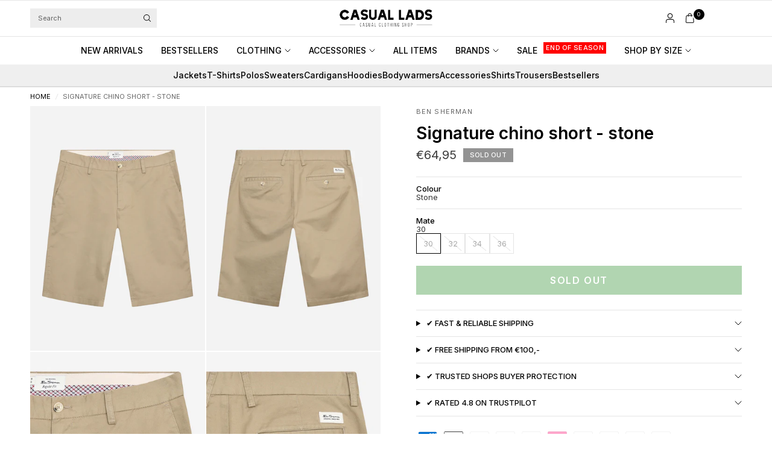

--- FILE ---
content_type: text/javascript; charset=utf-8
request_url: https://casuallads.com/products/ben-sherman-ss22-signature-chino-short-stone.js
body_size: 734
content:
{"id":6854697451583,"title":"Signature chino short - stone","handle":"ben-sherman-ss22-signature-chino-short-stone","description":"\u003cp\u003eThe Signature Chino Short is a beautiful pair of shorts by Ben Sherman. This item has two slit pockets on the side and two pockets on the back. You will also find a Ben Sherman brand detail on the back. Everything has been thought of when designing these shorts, because there are also belt loops. Everything you're looking for in shorts can be found in the Signature Chino Short.\u003c\/p\u003e\n\n\u003cp\u003eThese shorts have a regular fit.\u003c\/p\u003e","published_at":"2022-05-13T14:34:53+02:00","created_at":"2022-01-17T11:12:11+01:00","vendor":"Ben Sherman","type":"Shorts","tags":["2022-Q1-Q2","Black Friday","broeken en shorts","joggingbroeken-korte-broeken-zwembroeken","kleding","korte-broeken-zwembroeken","no-tag-0308","onderkleding","sale26","sale30","saleapril","ss22sale","summer-shop","zomer"],"price":6495,"price_min":6495,"price_max":6495,"available":false,"price_varies":false,"compare_at_price":null,"compare_at_price_min":0,"compare_at_price_max":0,"compare_at_price_varies":false,"variants":[{"id":39571494240319,"title":"Stone \/ 30","option1":"Stone","option2":"30","option3":null,"sku":"5059508079716","requires_shipping":true,"taxable":true,"featured_image":null,"available":false,"name":"Signature chino short - stone - Stone \/ 30","public_title":"Stone \/ 30","options":["Stone","30"],"price":6495,"weight":0,"compare_at_price":null,"inventory_management":"shopify","barcode":null,"requires_selling_plan":false,"selling_plan_allocations":[]},{"id":39571494273087,"title":"Stone \/ 32","option1":"Stone","option2":"32","option3":null,"sku":"5059508079730","requires_shipping":true,"taxable":true,"featured_image":null,"available":false,"name":"Signature chino short - stone - Stone \/ 32","public_title":"Stone \/ 32","options":["Stone","32"],"price":6495,"weight":0,"compare_at_price":null,"inventory_management":"shopify","barcode":null,"requires_selling_plan":false,"selling_plan_allocations":[]},{"id":39571494305855,"title":"Stone \/ 34","option1":"Stone","option2":"34","option3":null,"sku":"5059508079754","requires_shipping":true,"taxable":true,"featured_image":null,"available":false,"name":"Signature chino short - stone - Stone \/ 34","public_title":"Stone \/ 34","options":["Stone","34"],"price":6495,"weight":0,"compare_at_price":null,"inventory_management":"shopify","barcode":null,"requires_selling_plan":false,"selling_plan_allocations":[]},{"id":39571494338623,"title":"Stone \/ 36","option1":"Stone","option2":"36","option3":null,"sku":"5059508079761","requires_shipping":true,"taxable":true,"featured_image":null,"available":false,"name":"Signature chino short - stone - Stone \/ 36","public_title":"Stone \/ 36","options":["Stone","36"],"price":6495,"weight":0,"compare_at_price":null,"inventory_management":"shopify","barcode":null,"requires_selling_plan":false,"selling_plan_allocations":[]}],"images":["\/\/cdn.shopify.com\/s\/files\/1\/2528\/6152\/products\/CasualLads94_f7fac00b-50c4-41a2-99f9-b28691db37b0.jpg?v=1741797066","\/\/cdn.shopify.com\/s\/files\/1\/2528\/6152\/products\/CasualLads95_18904b00-ea86-47f8-954c-6c21a47c8a51.jpg?v=1741797066","\/\/cdn.shopify.com\/s\/files\/1\/2528\/6152\/products\/CasualLads94_953ef720-31e3-4b78-b3ea-60c083c4c56d.jpg?v=1741797066","\/\/cdn.shopify.com\/s\/files\/1\/2528\/6152\/products\/CasualLads95_6c11f285-3c91-490d-89e5-c4173109550f.jpg?v=1741797066"],"featured_image":"\/\/cdn.shopify.com\/s\/files\/1\/2528\/6152\/products\/CasualLads94_f7fac00b-50c4-41a2-99f9-b28691db37b0.jpg?v=1741797066","options":[{"name":"Colour","position":1,"values":["Stone"]},{"name":"Mate","position":2,"values":["30","32","34","36"]}],"url":"\/products\/ben-sherman-ss22-signature-chino-short-stone","media":[{"alt":"Ben Sherman Korte Broeken  Signature chino short - stone ","id":21762003632191,"position":1,"preview_image":{"aspect_ratio":0.714,"height":2048,"width":1462,"src":"https:\/\/cdn.shopify.com\/s\/files\/1\/2528\/6152\/products\/CasualLads94_f7fac00b-50c4-41a2-99f9-b28691db37b0.jpg?v=1741797066"},"aspect_ratio":0.714,"height":2048,"media_type":"image","src":"https:\/\/cdn.shopify.com\/s\/files\/1\/2528\/6152\/products\/CasualLads94_f7fac00b-50c4-41a2-99f9-b28691db37b0.jpg?v=1741797066","width":1462},{"alt":"Ben Sherman Korte Broeken  Signature chino short - stone ","id":21762003664959,"position":2,"preview_image":{"aspect_ratio":0.714,"height":2048,"width":1462,"src":"https:\/\/cdn.shopify.com\/s\/files\/1\/2528\/6152\/products\/CasualLads95_18904b00-ea86-47f8-954c-6c21a47c8a51.jpg?v=1741797066"},"aspect_ratio":0.714,"height":2048,"media_type":"image","src":"https:\/\/cdn.shopify.com\/s\/files\/1\/2528\/6152\/products\/CasualLads95_18904b00-ea86-47f8-954c-6c21a47c8a51.jpg?v=1741797066","width":1462},{"alt":"Ben Sherman Korte Broeken  Signature chino short - stone ","id":21762003828799,"position":3,"preview_image":{"aspect_ratio":0.714,"height":2048,"width":1462,"src":"https:\/\/cdn.shopify.com\/s\/files\/1\/2528\/6152\/products\/CasualLads94_953ef720-31e3-4b78-b3ea-60c083c4c56d.jpg?v=1741797066"},"aspect_ratio":0.714,"height":2048,"media_type":"image","src":"https:\/\/cdn.shopify.com\/s\/files\/1\/2528\/6152\/products\/CasualLads94_953ef720-31e3-4b78-b3ea-60c083c4c56d.jpg?v=1741797066","width":1462},{"alt":"Ben Sherman Korte Broeken  Signature chino short - stone ","id":21762003861567,"position":4,"preview_image":{"aspect_ratio":0.714,"height":2048,"width":1462,"src":"https:\/\/cdn.shopify.com\/s\/files\/1\/2528\/6152\/products\/CasualLads95_6c11f285-3c91-490d-89e5-c4173109550f.jpg?v=1741797066"},"aspect_ratio":0.714,"height":2048,"media_type":"image","src":"https:\/\/cdn.shopify.com\/s\/files\/1\/2528\/6152\/products\/CasualLads95_6c11f285-3c91-490d-89e5-c4173109550f.jpg?v=1741797066","width":1462}],"requires_selling_plan":false,"selling_plan_groups":[]}